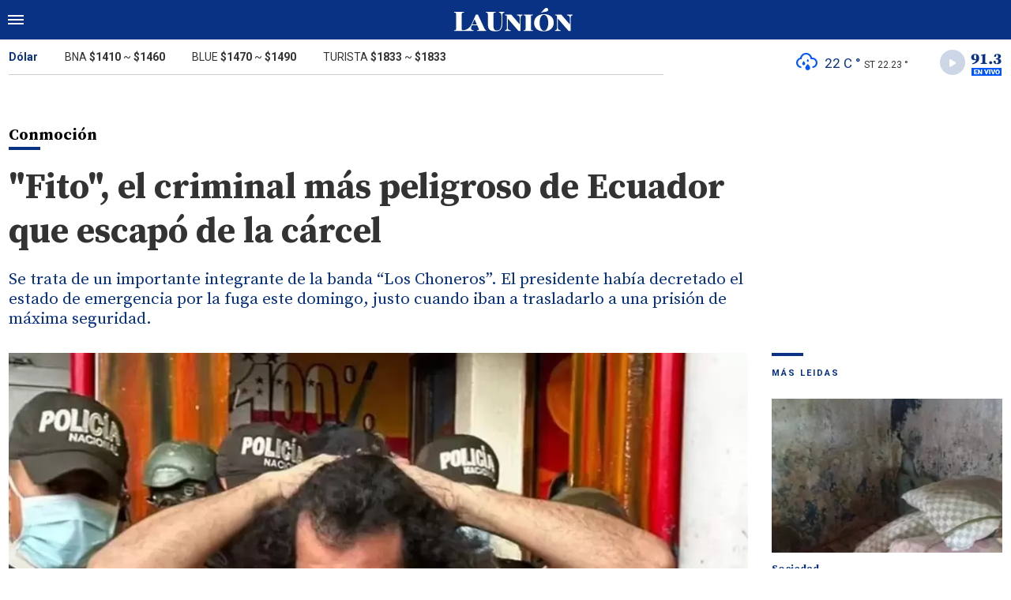

--- FILE ---
content_type: text/html; charset=ISO-8859-1
request_url: https://www.launion.digital/mundo/fito-criminal-mas-peligroso-ecuador-escapo-carcel-n161066
body_size: 6599
content:
<!DOCTYPE html>
<html lang="es-AR">
<head>
	<title>&quot;Fito&quot;, el criminal más peligroso de Ecuador que escapó de la cárcel - La Unión Digital</title>
    <meta charset="iso-8859-1" />
    <meta name="base" content="https://www.launion.digital/" />
	<meta name="keywords" content="Criminal, Ecuador, Fito, Narcos, Preso, Violencia" />
	<meta name="description" content="Se trata de un importante integrante de la banda “Los Choneros”. El presidente había decretado el estado de emergencia por la fuga este domingo, justo cuando iban a trasladarlo a una prisión de máxima seguridad." />
            
            <link rel="canonical" href="https://www.launion.digital/mundo/fito-criminal-mas-peligroso-ecuador-escapo-carcel-n161066" />
        <link rel="amphtml" href="https://www.launion.digital/mundo/fito-criminal-mas-peligroso-ecuador-escapo-carcel-n161066/amp"/>
    <meta property="og:url" content="https://www.launion.digital/mundo/fito-criminal-mas-peligroso-ecuador-escapo-carcel-n161066" />
    <meta property="og:title" content="&quot;Fito&quot;, el criminal más peligroso de Ecuador que escapó de la cárcel" />
    <meta property="og:description" content="Se trata de un importante integrante de la banda “Los Choneros”. El presidente había decretado el estado de emergencia por la fuga este domingo, justo cuando iban a trasladarlo a una prisión de máxima seguridad." />
            <meta property="og:image" content="https://statics.launion.digital/2024/01/659e037244981.jpg" />
                
    
    <meta name="og:type" content="article" />
    <meta name="og:site_name" content="La Unión Digital" />
    <meta name="og:region" content="Catamarca" />
    <meta name="og:country-name" content="Argentina" />   
    
    <meta name="twitter:card" content="summary_large_image" />
    <meta name="twitter:title" content="&quot;Fito&quot;, el criminal más peligroso de Ecuador que escapó de la cárcel - La Unión Digital" />
            <meta name="twitter:image" content="https://statics.launion.digital/2024/01/659e037244981.jpg" />
     
        <meta name="twitter:site" content="@launion_digital" />
    <meta name="twitter:creator" content="@launion_digital" />
        
    <meta name="twitter:domain" content="https://www.launion.digital/" />
    <meta name="twitter:description" content="Se trata de un importante integrante de la banda “Los Choneros”. El presidente había decretado el estado de emergencia por la fuga este domingo, justo cuando iban a trasladarlo a una prisión de máxima seguridad." /> 
    <script type="application/ld+json">
    {
      "@context": "http://schema.org",
      "@type": "NewsArticle",
      "headline": "&quot;Fito&quot;, el criminal más peligroso de Ecuador que escapó de la cárcel",
      "url": "https://www.launion.digital/mundo/fito-criminal-mas-peligroso-ecuador-escapo-carcel-n161066",
      "dateCreated": "2024-01-09T23:40:08-03:00",
      "dateModified": "2024-01-09T23:41:45-03:00",
      "articleSection": "Mundo",
      "keywords": "Criminal, Ecuador, Fito, Narcos, Preso, Violencia",
      "datePublished": "2024-01-09T23:35:00-03:00",
      "publisher": {
        "@type": "Organization",
        "name": "La Unión Digital",
        "logo": {
          "@type": "ImageObject",
          "url": "https://statics.launion.digital/union/img/global/launion.png",
          "width": 328,
          "height": 66
        }
      },
      "mainEntityOfPage": {
        "@type": "WebPage",
        "@id": "https://www.launion.digital/mundo/fito-criminal-mas-peligroso-ecuador-escapo-carcel-n161066"
      },
      "author": {
        "@type": "Person",
                "name": "anÃ³nimo"
              },
      "image": "https://statics.launion.digital/2024/01/crop/659e037244981__940x620.webp"
    }    
</script>
        <meta name="theme-color" content="#093284">
    <meta name="msapplication-navbutton-color" content="#093284">
    <meta name="apple-mobile-web-app-status-bar-style" content="#093284"> 
          	  
	<meta name="author" content="Sourtech">
    <meta name="generator" content="AmuraCMS powered by Sourtech" />
    <meta name="viewport" content="width=device-width, initial-scale=1">
    <link rel="dns-prefetch" href="//code.jquery.com" />
    <link rel="dns-prefetch" href="//fonts.googleapis.com" />
    <link rel="dns-prefetch" href="//cdnjs.cloudflare.com" />
    <link rel="preconnect" href="https://fonts.googleapis.com">
    <link rel="preconnect" href="https://fonts.gstatic.com" crossorigin>
        <link rel="dns-prefetch" href="//statics.launion.digital/ "/>
    <link rel="preconnect" href="https://statics.launion.digital/"/>   
    <link rel="preload" as="style" href="https://fonts.googleapis.com/css?family=Source+Serif+Pro:400,600,700&display=swap" onload="this.rel='stylesheet'" />
    <link rel="preload" as="style" href="https://fonts.googleapis.com/css?family=Roboto:300,400,500,700,900&display=swap" onload="this.rel='stylesheet'" />    
    <link rel="shortcut icon" href="https://statics.launion.digital/union/img/global/favicon.png?v1"/>  
    
    <link rel="preload" as="font" href="https://statics.launion.digital/union/webfonts/fa-solid-900.woff2" type="font/woff2" crossorigin="anonymous">
    <link rel="preload" as="font" href="https://statics.launion.digital/union/webfonts/fa-brands-400.woff2" type="font/woff2" crossorigin="anonymous">
    <link rel="preload" as="font" href="https://statics.launion.digital/union/webfonts/weater/weathericons-regular-webfont.woff2" type="font/woff2" crossorigin="anonymous">
      
         
	
	<link rel="preload" href="https://cdnjs.cloudflare.com/ajax/libs/font-awesome/6.4.2/css/all.min.css" as="style" onload="this.onload=null;this.rel='stylesheet'">
<link rel="preload" href="https://cdnjs.cloudflare.com/ajax/libs/Swiper/11.0.5/swiper-bundle.css" as="style" onload="this.onload=null;this.rel='stylesheet'">
<link type="text/css" rel="stylesheet" href="https://statics.launion.digital/union/css/union.css?v=1727111459" />
 
	<!-- JAVASCRIPT -->
	<!--[if lt IE 9]>
	    <script src="http://html5shim.googlecode.com/svn/trunk/html5.js"></script>
	<![endif]-->
        	     
                <script async src="https://pagead2.googlesyndication.com/pagead/js/adsbygoogle.js?client=ca-pub-9381904612402806" crossorigin="anonymous"></script>

		<!-- ANALYTICS 4 -->
		<script async src="https://www.googletagmanager.com/gtag/js?id=G-98LEQVGKB3"></script>
		<script>
		  window.dataLayer = window.dataLayer || [];
		  function gtag(){dataLayer.push(arguments);}
		  gtag('js', new Date());
		  gtag('config', 'G-98LEQVGKB3');
		</script>

	</head>

<body> 
<main id="union">
   <div class="styk">
	<header>
		<div class="top">
			<div class="hamburger">
				<div class="hamburger-inner">
					<div class="bar bar1"></div>
					<div class="bar bar2"></div>
					<div class="bar bar3"></div>
					<div class="bar bar4"></div>
				</div>
			</div>
			<a href="https://www.launion.digital/" class="logo" title="La Unión Digital"><img src="https://statics.launion.digital/union/img/global/LaUnion.svg" alt="La Unión Digital" ></a>	
			 
			<span></span>		</div>
	</header>
</div>
<div class="menu-overlay">
	<nav class="menu">
		<ul>
												<li>
													<a href="https://www.launion.digital/ultimas-noticias/" title="Últimas Noticias" >Últimas Noticias</a>
																	</li>
																<li>
													<a href="https://www.launion.digital/policiales/" title="Policiales" >Policiales</a>
																	</li>
																<li>
													<a href="https://www.launion.digital/deportes/" title="Deportes" >Deportes</a>
																	</li>
																<li>
													<a href="https://www.launion.digital/sociedad/" title="Sociedad" >Sociedad</a>
																	</li>
																<li>
													<a href="https://www.launion.digital/politica/" title="Política" >Política</a>
																	</li>
																<li>
													<a href="https://www.launion.digital/economia/" title="Economía" >Economía</a>
																	</li>
																<li>
													<a href="https://www.launion.digital/espectaculos/" title="Espectáculos" >Espectáculos</a>
																	</li>
																<li>
													<a href="https://www.launion.digital/buenos-aires/" title="Buenos Aires" >Buenos Aires</a>
																	</li>
																<li>
													<a href="#" class="opensubunlink">Más</a>
																			<span class="opensub"><i class="fas fa-plus"></i></span>
							<div class="submenu">
								<ul>					
																	<li><a href="https://www.launion.digital/tecnologia/" title="Tecnología" >Tecnología</a></li>
																	<li><a href="https://www.launion.digital/mundo/" title="Mundo" >Mundo</a></li>
																</ul>
							</div>
											</li>
																<li>
													<a href="#" class="opensubunlink">Servicios</a>
																			<span class="opensub"><i class="fas fa-plus"></i></span>
							<div class="submenu">
								<ul>					
																	<li><a href="https://www.launion.digital/horoscopo/" title="Horóscopo" >Horóscopo</a></li>
																	<li><a href="https://www.launion.digital/fecha-cobros/" title="Fecha de cobros" >Fecha de cobros</a></li>
																	<li><a href="https://www.launion.digital/loterias/" title="Loterías" >Loterías</a></li>
																</ul>
							</div>
											</li>
																 <hr>          
																<li>
													<a href="https://www.launion.digital/servicio/radio-union" title="Radio Unión" >Radio Unión</a>
																	</li>
																<li>
													<a href="https://www.launion.digital/servicio/edicion-impresa" title="Edición Impresa" >Edición Impresa</a>
																	</li>
																<li>
													<a href="https://www.launion.digital/servicio/clasificados" title="Clasificados" >Clasificados</a>
																	</li>
							            <div class="search-menu">
                <form id="search" method="get" action="https://www.launion.digital/search">
                    <input type="text" name="q" placeholder="Buscar">
                </form>
                <button aria-label="Search"><i class="fas fa-search off"></i></button>
            </div>
			<li class="redes">
									<a href="https://twitter.com/launion_digital" target="_blank" title="Twitter" rel="noopener"><i class="fa-brands fa-x-twitter"></i></a>
													<a href="https://www.facebook.com/LaUnionDigitalCatamarca/" target="_blank" title="Facebook" rel="noopener"><i class="fab fa-facebook-square"></i></a>
							</li>
		</ul>
	</nav>
</div>
<div id="breaking-alert"></div>    <div class="contoy">
    <div class="header-bot">
	<div class="wrapper">
		<div class="row">
			<div class="col-md-8">
								<div class="cotiz">
					<ul>
						<li><span>Dólar</span></li>
						<li>BNA <strong>$1410</strong> ~ <strong>$1460</strong></li>
						<li>BLUE <strong>$1470</strong> ~ <strong>$1490</strong></li>
						<li>TURISTA <strong>$1833</strong> ~ <strong>$1833</strong></li>
					</ul>
				</div>
							</div>
			<div class="col-md-4">
									<div class="datos-top">                                             
                        <p class="clima" title="lluvia ligera"><i class="wi wi-owm-500"></i> <span class="temp">22 C °</span> <span class="term">ST 22.23 °</span></p>
                        <div class="radio" id="jp_container_union" class="jp-audio-stream" role="application" aria-label="media player">
                            <div class="controller"><i class="fas fa-play"></i></div>                            
                            <img src="https://statics.launion.digital/union/img/global/913bg.png" alt="Unión Radio 91.3 en vivo">                            
                        </div>                        
					</div>
                    <div id="radio_union_header" class="jp-jplayer"></div>   
							</div>
		</div>
	</div>
</div>
    
    <div class="wrapper">
        	<div class="ficha-container">
   
		<div class="row">
			<div class="col-lg-9">
					<div class="titular">
											<h2 class="vola">Conmoción<span></span></h2>
										<h1 class="tit">&quot;Fito&quot;, el criminal más peligroso de Ecuador que escapó de la cárcel</h1>
					<h3 class="copete">Se trata de un importante integrante de la banda “Los Choneros”. El presidente había decretado el estado de emergencia por la fuga este domingo, justo cuando iban a trasladarlo a una prisión de máxima seguridad.</h3>
				</div>
			</div>
		</div>  
		
		<div class="row">
			<div class="col-lg-9">
									<figure class="img-destacada">
						<div class="wlz">
							<img data-src="https://statics.launion.digital/2024/01/crop/659e037244981__940x620.webp" alt="">
						</div>
						<figcaption>  </figcaption>
											</figure>
				                                
				<div class="row">
					<div class="col-md-3">
													<p class="autor"><span></span></p>
												
						<p class="date">9 Enero de 2024 23.35</p>
						<div class="sharer">
    <a href="#" class="redlink " title="Whatsapp" onclick="javascript:trackSocial('whatsapp', 'https://www.launion.digital/mundo/fito-criminal-mas-peligroso-ecuador-escapo-carcel-n161066', '\x22Fito\x22,\x20el\x20criminal\x20m\u00E1s\x20peligroso\x20de\x20Ecuador\x20que\x20escap\u00F3\x20de\x20la\x20c\u00E1rcel');return false"><i class="fab fa-whatsapp"></i></a>    
    <a href="#" class="redlink" title="Twitter" onclick="javascript:trackSocial('twitter', 'https://www.launion.digital/mundo/fito-criminal-mas-peligroso-ecuador-escapo-carcel-n161066', '\x22Fito\x22,\x20el\x20criminal\x20m\u00E1s\x20peligroso\x20de\x20Ecuador\x20que\x20escap\u00F3\x20de\x20la\x20c\u00E1rcel');return false"><i class="fa-brands fa-x-twitter"></i></a>
    <a href="#" class="redlink" title="Facebook" onclick="javascript:trackSocial('facebook', 'https://www.launion.digital/mundo/fito-criminal-mas-peligroso-ecuador-escapo-carcel-n161066');return false"><i class="fab fa-facebook-square"></i></a> 
    <a href="#" class="redlink" title="Reddit" onclick="javascript:trackSocial('reddit', 'https://www.launion.digital/mundo/fito-criminal-mas-peligroso-ecuador-escapo-carcel-n161066', '\x22Fito\x22,\x20el\x20criminal\x20m\u00E1s\x20peligroso\x20de\x20Ecuador\x20que\x20escap\u00F3\x20de\x20la\x20c\u00E1rcel');return false"><i class="fab fa-reddit"></i></a> 
    <a href="#" class="redlink d-sm-none" title="Telegram" onclick="javascript:trackSocial('telegram', 'https://www.launion.digital/mundo/fito-criminal-mas-peligroso-ecuador-escapo-carcel-n161066', '\x22Fito\x22,\x20el\x20criminal\x20m\u00E1s\x20peligroso\x20de\x20Ecuador\x20que\x20escap\u00F3\x20de\x20la\x20c\u00E1rcel');return false"><i class="fab fa-telegram-plane"></i></a>        
</div>
					</div>
					<div class="col-md-9">
						<article class="nota">
							


 

            	        <p><strong>Adolfo Macías </strong>(44), apodado “Fito”, es el jefe de la banda de <strong>“Los Choneros”</strong>, considerada una de las facciones criminales<strong> más peligrosas de todo Ecuador.</strong> El domingo se escapó de prisión justo antes de que el Ejército fuera a buscarlo para llevarlo a una cárcel de máxima seguridad. 
          
            	        <p>“Hasta el 2020, la banda ejercía un <strong>monopolio del crimen organizado.</strong> Bajo un sistema federado, impusieron una de órden de criminalidad en el país y eso incidió en las bajas tasas de homicidios que tuvimos entre 2012 al 2017&Prime;, le dijo a<strong> </strong>TN<strong> </strong>el experto en drogas y coordinador del Observatorio Ecuatoriano de Crimen Organizado, Renato Rivera. 
          
            	        <p>Luego de la fuga de “Fito”, el presidente <strong>Daniel Noboa </strong>decretó el <strong>estado de sitio</strong> en todo el territorio. El líder de la organización criminal estaba pagando una condena de <strong>34 años de prisión </strong>desde el 2011 por delincuencia, narcotráfico y asesinato. 
          
            	        <p>Más de <strong>3.000 efectivos locales </strong>lo buscaron en los tejados y hasta en las alcantarillas del penal, pero no tuvieron éxito. 
          
            	        <p>Las autoridades tardaron en reconocer la fuga y en un principio se barajó la posibilidad de que podría estar escondido dentro de la misma prisión, de la que<strong> </strong>“Los Choneros”<strong> tiene el control.</strong> 
          
            	        <p>“La organización se fragmentó y ´Los Choneros´ perdieron poder en los últimos tres años. Sin embargo, todavía siguen siendo <strong>los más poderosos y con más influencia</strong>, incluso con vínculos políticos e instituciones de seguridad fuertes”, sumó Rivera en diálogo con<strong> </strong>TN<strong>.</strong> 
          
            	        <p>En un comunicado, el Servicio Nacional de Atención Integral <i>(</i>SNAI), la institución del Gobierno responsable de lo que ocurre en las cárceles, anunció que puso una denuncia por la<strong> “presunta evasión” </strong>de “Fito”, y la fiscalía ya formuló cargos contra <strong>dos guardias penitenciarios </strong>a los que vinculó con el escape. 
          
            	        <p>  
          
            	        <p><strong>El presidente de Ecuador decretó el estado de sitio</strong> 
          
            	        <p>  
          
            	        <p>Este lunes, el presidente Noboa declaró el estado de excepción de 60 días en el país debido a la fuga de “Fito” y a los posteriores <strong>motines en varias cárceles.</strong> 
          
            	        <p>En tanto, hoy decretó la existencia de un “conflicto armado interno” en su país y ordenó al Ejército <strong>restablecer el orden en las calles.</strong> Además, designó como terroristas a varios grupos del crimen organizado, entre ellos “Los Choneros”. 
          
            	        <p>La declaración llegó minutos después de que se supiera que un grupo de delincuentes armados había<strong> irrumpido en un canal de televisión en Guayaquil </strong>durante una transmisión en vivo. 
          
            	        <p>(Fuente: TN) 
          
            	         
          
    




							 							              				
						</article>
                        
							<div class="tags">
		<h6><span></span>Tags</h6>
					<a href="https://www.launion.digital/tags/criminal-t40633" title="Criminal">Criminal</a>
					<a href="https://www.launion.digital/tags/ecuador-t6623" title="Ecuador">Ecuador</a>
					<a href="https://www.launion.digital/tags/fito-t40632" title="Fito">Fito</a>
					<a href="https://www.launion.digital/tags/narcos-t40629" title="Narcos">Narcos</a>
					<a href="https://www.launion.digital/tags/preso-t9576" title="Preso">Preso</a>
					<a href="https://www.launion.digital/tags/violencia-t6" title="Violencia">Violencia</a>
			</div>
  
 
					</div>
				</div>
                
									
			</div>
			<div class="col-lg-3">
				 <div class="block-aside">
	   
		   
	    		        		<h3 class="tit-aside"><span></span>MÁS LEIDAS</h3>
    <div class="mod-mas-leidas">
								<article class="box big">
				<figure>
					<a href="https://www.launion.digital/sociedad/catamarca-detectan-explotacion-laboral-establecimiento-rural-ancasti-n228728" title="Catamarca: Detectan explotación laboral en un establecimiento rural de Ancasti" class="wlz">
						<img data-src="https://statics.launion.digital/2026/01/crop/6972d8afce227__300x200.webp" alt="Catamarca: Detectan explotación laboral en un establecimiento rural de Ancasti">
					</a>
				</figure>
				<div class="info">
					<h3 class="categ">Sociedad</h3>
					<h1 class="tit"><a href="https://www.launion.digital/sociedad/catamarca-detectan-explotacion-laboral-establecimiento-rural-ancasti-n228728" title="Catamarca: Detectan explotación laboral en un establecimiento rural de Ancasti">Catamarca: Detectan explotación laboral en un establecimiento rural de Ancasti</a></h1>
					<span class="num">1</span>
				</div>
			</article>
			       
        							<article class="box mini">
					<div class="row">
													<div class="col-4">
								<figure>
									<a href="https://www.launion.digital/sociedad/catamarca-suma-nuevo-taller-gratuito-ceramica-precolombina-pueblo-perdido-quebrada-n228674" title="Catamarca suma un nuevo taller gratuito de cerámica precolombina en Pueblo Perdido de la Quebrada" class="wlz">
										<img data-src="https://statics.launion.digital/2026/01/crop/6961c3c433c89__120x120.webp" alt="Catamarca suma un nuevo taller gratuito de cerámica precolombina en Pueblo Perdido de la Quebrada">
									</a>
								</figure>
							</div>
							<div class="col-8">
								<div class="info">
									<h3 class="categ">Sociedad</h3>
									<h1 class="tit"><a href="https://www.launion.digital/sociedad/catamarca-suma-nuevo-taller-gratuito-ceramica-precolombina-pueblo-perdido-quebrada-n228674" title="Catamarca suma un nuevo taller gratuito de cerámica precolombina en Pueblo Perdido de la Quebrada">Catamarca suma un nuevo taller gratuito de cerámica precolombina en Pueblo Perdido de la Quebrada</a></h1>
									<span class="num">2</span>
								</div>
							</div>
											</div>
				</article>
			       
        							<article class="box mini">
					<div class="row">
													<div class="col-4">
								<figure>
									<a href="https://www.launion.digital/sociedad/importante-medio-digital-busca-redactores-trabajo-home-office-n228656" title="Importante medio digital busca redactores para trabajo home office" class="wlz">
										<img data-src="https://statics.launion.digital/2023/08/crop/64dbb1c2bf401__120x120.webp" alt="Importante medio digital busca redactores para trabajo home office">
									</a>
								</figure>
							</div>
							<div class="col-8">
								<div class="info">
									<h3 class="categ">Sociedad</h3>
									<h1 class="tit"><a href="https://www.launion.digital/sociedad/importante-medio-digital-busca-redactores-trabajo-home-office-n228656" title="Importante medio digital busca redactores para trabajo home office">Importante medio digital busca redactores para trabajo home office</a></h1>
									<span class="num">3</span>
								</div>
							</div>
											</div>
				</article>
			       
        							<article class="box mini">
					<div class="row">
													<div class="col-4">
								<figure>
									<a href="https://www.launion.digital/servicios/alerta-amarilla-capital-tormenta-vientos-80-kmh-posible-granizo-n228874" title="Alerta Amarilla en la Capital: tormenta, vientos de 80 km/h y posible granizo" class="wlz">
										<img data-src="https://statics.launion.digital/2026/01/crop/695f877437a83__120x120.webp" alt="Alerta Amarilla en la Capital: tormenta, vientos de 80 km/h y posible granizo">
									</a>
								</figure>
							</div>
							<div class="col-8">
								<div class="info">
									<h3 class="categ">Servicios</h3>
									<h1 class="tit"><a href="https://www.launion.digital/servicios/alerta-amarilla-capital-tormenta-vientos-80-kmh-posible-granizo-n228874" title="Alerta Amarilla en la Capital: tormenta, vientos de 80 km/h y posible granizo">Alerta Amarilla en la Capital: tormenta, vientos de 80 km/h y posible granizo</a></h1>
									<span class="num">4</span>
								</div>
							</div>
											</div>
				</article>
			       
        							<article class="box mini">
					<div class="row">
													<div class="col-4">
								<figure>
									<a href="https://www.launion.digital/servicios/rige-una-alerta-amarilla-tormentas-fuertes-rafagas-80-kmh-gran-parte-catamarca-n228802" title="Rige una alerta amarilla por tormentas fuertes y ráfagas de 80 km/h en gran parte de Catamarca" class="wlz">
										<img data-src="https://statics.launion.digital/2026/01/crop/697217db3a756__120x120.webp" alt="Rige una alerta amarilla por tormentas fuertes y ráfagas de 80 km/h en gran parte de Catamarca">
									</a>
								</figure>
							</div>
							<div class="col-8">
								<div class="info">
									<h3 class="categ">Servicios</h3>
									<h1 class="tit"><a href="https://www.launion.digital/servicios/rige-una-alerta-amarilla-tormentas-fuertes-rafagas-80-kmh-gran-parte-catamarca-n228802" title="Rige una alerta amarilla por tormentas fuertes y ráfagas de 80 km/h en gran parte de Catamarca">Rige una alerta amarilla por tormentas fuertes y ráfagas de 80 km/h en gran parte de Catamarca</a></h1>
									<span class="num">5</span>
								</div>
							</div>
											</div>
				</article>
			       
        	</div>
  
          
		           
	   
    <div class="statics_module">
        <pubguru data-pg-ad="m2_desk_launiond_stickysidebar" ></pubguru>
    </div>    
</div>			</div>			
		</div>
				    
	</div>

</div>
  

 

	<div class="wrapper mt-4">
	<h3 class="tit-aside"><span></span>Segu&iacute; leyendo tambi&eacute;n</h3>
	<div class="row">
        		                                             <div class="col-lg-3">
                    <div class="mod-grilla">
                        <article class="box">
                            <figure>
                                 <a href="https://www.launion.digital/mundo/ola-frio-extremo-estados-unidos-ya-son-25-muertos-n228945" title="Ola de frío extremo en Estados Unidos: Ya son 25 los muertos" class="wlz">
                                    <img data-src="https://statics.launion.digital/2026/01/crop/6977ed344fc99__300x200.webp" alt="Ola de frío extremo en Estados Unidos: Ya son 25 los muertos">
                                 </a>
                            </figure>
                            <div class="info">
                                <h3 class="categ">Mundo</h3>
                                <h1 class="tit"><a href="https://www.launion.digital/mundo/ola-frio-extremo-estados-unidos-ya-son-25-muertos-n228945" title="Ola de frío extremo en Estados Unidos: Ya son 25 los muertos">Ola de frío extremo en Estados Unidos: Ya son 25 los muertos</a></h1>
                            </div>
                        </article>
                    </div>
                </div>
            		                                             <div class="col-lg-3">
                    <div class="mod-grilla">
                        <article class="box">
                            <figure>
                                 <a href="https://www.launion.digital/mundo/avion-eeuu-ushuaia-sospechas-minerales-respuesta-oficial-n228937" title="Avión de EE.UU. en Ushuaia: sospechas, minerales y la respuesta oficial" class="wlz">
                                    <img data-src="https://statics.launion.digital/2026/01/crop/6977dceb1545c__300x200.webp" alt="Avión de EE.UU. en Ushuaia: sospechas, minerales y la respuesta oficial">
                                 </a>
                            </figure>
                            <div class="info">
                                <h3 class="categ">Mundo</h3>
                                <h1 class="tit"><a href="https://www.launion.digital/mundo/avion-eeuu-ushuaia-sospechas-minerales-respuesta-oficial-n228937" title="Avión de EE.UU. en Ushuaia: sospechas, minerales y la respuesta oficial">Avión de EE.UU. en Ushuaia: sospechas, minerales y la respuesta oficial</a></h1>
                            </div>
                        </article>
                    </div>
                </div>
            		                                             <div class="col-lg-3">
                    <div class="mod-grilla">
                        <article class="box">
                            <figure>
                                 <a href="https://www.launion.digital/mundo/israel-hallo-restos-ran-gvili-ultimo-rehen-asesinado-hamas-7-octubre-n228911" title="Israel halló los restos de Ran Gvili, el último rehén asesinado por Hamas el 7 de octubre" class="wlz">
                                    <img data-src="https://statics.launion.digital/2026/01/crop/69778ea0c0ae5__300x200.webp" alt="Israel halló los restos de Ran Gvili, el último rehén asesinado por Hamas el 7 de octubre">
                                 </a>
                            </figure>
                            <div class="info">
                                <h3 class="categ">Mundo</h3>
                                <h1 class="tit"><a href="https://www.launion.digital/mundo/israel-hallo-restos-ran-gvili-ultimo-rehen-asesinado-hamas-7-octubre-n228911" title="Israel halló los restos de Ran Gvili, el último rehén asesinado por Hamas el 7 de octubre">Israel halló los restos de Ran Gvili, el último rehén asesinado por Hamas el 7 de octubre</a></h1>
                            </div>
                        </article>
                    </div>
                </div>
            		                                             <div class="col-lg-3">
                    <div class="mod-grilla">
                        <article class="box">
                            <figure>
                                 <a href="https://www.launion.digital/mundo/brote-virus-nipah-india-preocupacion-contagios-riesgo-expansion-n228893" title="Brote de virus Nipah en la India: preocupación por contagios y riesgo de expansión" class="wlz">
                                    <img data-src="https://statics.launion.digital/2026/01/crop/69774d495f938__300x200.webp" alt="Brote de virus Nipah en la India: preocupación por contagios y riesgo de expansión">
                                 </a>
                            </figure>
                            <div class="info">
                                <h3 class="categ">Mundo</h3>
                                <h1 class="tit"><a href="https://www.launion.digital/mundo/brote-virus-nipah-india-preocupacion-contagios-riesgo-expansion-n228893" title="Brote de virus Nipah en la India: preocupación por contagios y riesgo de expansión">Brote de virus Nipah en la India: preocupación por contagios y riesgo de expansión</a></h1>
                            </div>
                        </article>
                    </div>
                </div>
            		            		            		            		            			</div>
	
</div>
<input type="hidden" id="url_imgage" value="https://statics.launion.digital/union/img/" />


    </div>
    <footer>
	<div class="wrapper">
	  	<div class="row">
	  		<div class="col-md-7">
                <a href="https://www.launion.digital/" class="logo-foot"><img src="https://statics.launion.digital/union/img/global/launion.png" alt="La Unión Digital"></a>	
		    	<p class="copy">&copy;2026 La Unión de Catamarca. All rights reserved. 
									                    
									                    
									                    
												      		<a href="https://www.launion.digital/terminos-condiciones" title="Términos y condiciones" >Términos y condiciones</a>
                	                    
												      		<a href="https://www.launion.digital/politica-privacidad" title="Legales" >Legales</a>
                	                    
						    </div>
		    <div class="col-md-5 text-right">
			    <p class="links">
																		<a href="https://www.launion.digital/contacto" title="Contacto" >Contacto</a>
						                    
																		<a href="https://www.launion.digital/institucional" title="Institucional" >Institucional</a>
						                    
																		<a href="https://www.launion.digital/como-anunciar" title="Cómo anunciar" >Cómo anunciar</a>
						                    
											                    
											                    
					 
											<a href="https://twitter.com/launion_digital" target="_blank" title="Twitter" rel="noopener"><i class="fa-brands fa-x-twitter"></i></a>
																<a href="https://www.facebook.com/LaUnionDigitalCatamarca/" target="_blank" title="Facebook" rel="noopener"><i class="fab fa-facebook-square"></i></a>
								    </p>
		    </div>
	  	</div>
        <div class="powered">
            <a href="https://www.amuracms.com" rel="noopener" target="_blank" title="Power by AmuraCMS"><img src="https://statics.launion.digital/union/img/global/amura.svg" alt="AmuraCMS"></a>
        </div>         
	</div>    
</footer></main> 





 
   

<script src="https://cdnjs.cloudflare.com/ajax/libs/jquery/3.6.0/jquery.min.js" defer ></script>
<script src="https://cdn.jsdelivr.net/npm/vanilla-lazyload@12.4.0/dist/lazyload.min.js" defer ></script>
<script src="https://cdnjs.cloudflare.com/ajax/libs/jplayer/2.9.2/jplayer/jquery.jplayer.min.js" defer ></script>
<script src="https://statics.launion.digital/union/js/plugins/jquery.cookie.js?v=1625175741" defer ></script>
<script src="https://statics.launion.digital/union/js/plugins/iframeResizer.js?v=1625175741" defer ></script>
<script src="https://statics.launion.digital/union/js/init.js?v=1696614043" defer ></script>
<script src="https://statics.launion.digital/union/js/plugins/jquery.fancybox.min.js?v=1625175741" defer ></script>
<script src="https://statics.launion.digital/union/js/news.js?v=1625175739" defer ></script>

</body>
</html>

--- FILE ---
content_type: text/html; charset=utf-8
request_url: https://www.google.com/recaptcha/api2/aframe
body_size: 250
content:
<!DOCTYPE HTML><html><head><meta http-equiv="content-type" content="text/html; charset=UTF-8"></head><body><script nonce="nBjRl7NluXWBrsIn_W5sGQ">/** Anti-fraud and anti-abuse applications only. See google.com/recaptcha */ try{var clients={'sodar':'https://pagead2.googlesyndication.com/pagead/sodar?'};window.addEventListener("message",function(a){try{if(a.source===window.parent){var b=JSON.parse(a.data);var c=clients[b['id']];if(c){var d=document.createElement('img');d.src=c+b['params']+'&rc='+(localStorage.getItem("rc::a")?sessionStorage.getItem("rc::b"):"");window.document.body.appendChild(d);sessionStorage.setItem("rc::e",parseInt(sessionStorage.getItem("rc::e")||0)+1);localStorage.setItem("rc::h",'1769490384083');}}}catch(b){}});window.parent.postMessage("_grecaptcha_ready", "*");}catch(b){}</script></body></html>